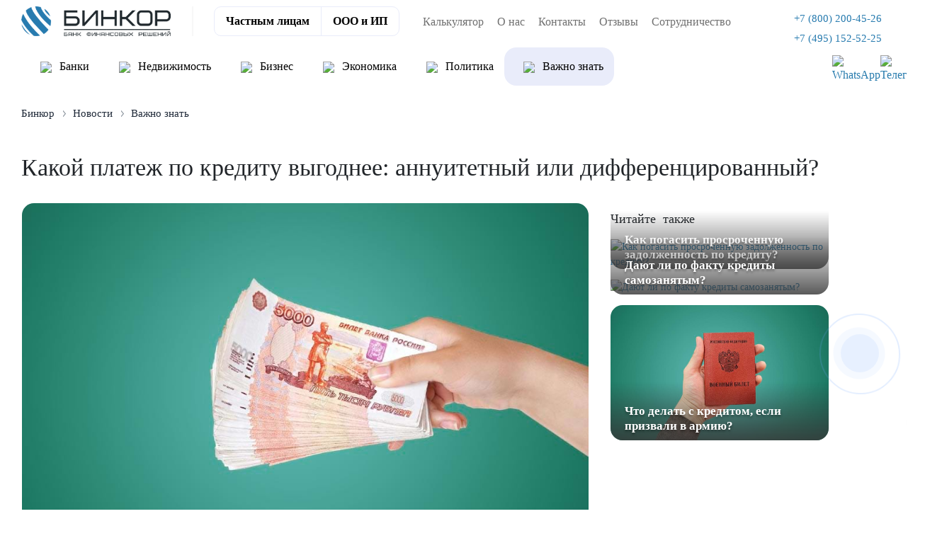

--- FILE ---
content_type: text/html; charset=UTF-8
request_url: https://binkor.ru/news/vazhno-znat/kakoy-platezh-po-kreditu-vygodnee-annuitetnyy-ili-differentsirovannyy/
body_size: 16185
content:
<!DOCTYPE html><html xmlns="http://www.w3.org/1999/xhtml" xml:lang="ru" lang="ru"><head> <title>Аннуитетный и дифференцированный платеж, — какой выбрать? — Бинкор</title> <meta http-equiv="Content-Type" content="text/html; charset=UTF-8" /><meta name="robots" content="index, follow" /><meta name="description" content="Что учитывать при выборе аннуитета и дифференцированного платежа при оформлении кредита? Подробнее узнайте из статьи на сайте Бинкор" /><script data-skip-moving="true">(function(w, d, n) {var cl = "bx-core";var ht = d.documentElement;var htc = ht ? ht.className : undefined;if (htc === undefined || htc.indexOf(cl) !== -1){return;}var ua = n.userAgent;if (/(iPad;)|(iPhone;)/i.test(ua)){cl += " bx-ios";}else if (/Windows/i.test(ua)){cl += ' bx-win';}else if (/Macintosh/i.test(ua)){cl += " bx-mac";}else if (/Linux/i.test(ua) && !/Android/i.test(ua)){cl += " bx-linux";}else if (/Android/i.test(ua)){cl += " bx-android";}cl += (/(ipad|iphone|android|mobile|touch)/i.test(ua) ? " bx-touch" : " bx-no-touch");cl += w.devicePixelRatio && w.devicePixelRatio >= 2? " bx-retina": " bx-no-retina";if (/AppleWebKit/.test(ua)){cl += " bx-chrome";}else if (/Opera/.test(ua)){cl += " bx-opera";}else if (/Firefox/.test(ua)){cl += " bx-firefox";}ht.className = htc ? htc + " " + cl : cl;})(window, document, navigator);</script><link href="/bitrix/cache/css/s1/main_2025/page_1346ff2e3dd991b1c7a90e65a0900319/page_1346ff2e3dd991b1c7a90e65a0900319_v1.css?1756124060964" type="text/css" rel="stylesheet" /><link href="/bitrix/cache/css/s1/main_2025/template_c01fb6d3b8c7f3e51bbcb747119e94c8/template_c01fb6d3b8c7f3e51bbcb747119e94c8_v1.css?1765267125531046" type="text/css" data-template-style="true" rel="stylesheet" /><meta name="viewport" content="width=device-width, minimum-scale=1.0, shrink-to-fit=no" /><meta http-equiv="X-UA-Compatible" content="IE=edge" /><link rel="icon" type="image/png" href="/local/templates/main_2025/images/favicon_v1.png"><meta name="msapplication-TileColor" content="#5bbad5"><meta name="msapplication-TileImage" content="/images/favicon/mstile-144x144.png"><meta name="theme-color" content="#ffffff"><meta name="format-detection" content="telephone=no"><meta name="format-detection" content="address=no"><link rel="amphtml" href="http://binkor.ru/news/amp/vazhno-znat/kakoy-platezh-po-kreditu-vygodnee-annuitetnyy-ili-differentsirovannyy/"><meta name="twitter:title" content="Аннуитетный и дифференцированный платеж, &mdash; какой выбрать? &mdash; Бинкор"/><meta name="twitter:description" content="Что учитывать при выборе аннуитета и дифференцированного платежа при оформлении креди..."/><meta name="twitter:image" content="https://binkor.ru/og-image/og-image-v2.jpg"/><meta name="twitter:card" content="summary"/><meta property="og:title" content="Аннуитетный и дифференцированный платеж, &mdash; какой выбрать? &mdash; Бинкор"/><meta property="og:description" content="Что учитывать при выборе аннуитета и дифференцированного платежа при оформлении креди..."/><meta property="og:url" content="https://binkor.ru/news/vazhno-znat/kakoy-platezh-po-kreditu-vygodnee-annuitetnyy-ili-differentsirovannyy/"/><meta property="og:type" content="website"/><meta property="og:site_name" content="Бинкор"/><meta property="og:image" content="https://binkor.ru/og-image/og-image-v2.jpg"/></head><body class=""> <div class="mob_abs text-center mob_block"><span class="b-header--menu"><span class="b-header--menu--line"></span></span></div><div class="mobile-bottom-stick-navigation"> <div class="inner-nav"> <div class="nav-stick" data-type="credits" data-url="/include/bottom-mobile-stick-menu/credits.php"> <span class="icon"><i class="fa fa-user-o" aria-hidden="true"></i></span> <span class="text">Физ. лицам</span> </div> <div class="nav-stick" data-type="business" data-url="/include/bottom-mobile-stick-menu/business.php"> <span class="icon"><i class="fa fa-handshake-o" aria-hidden="true"></i></span> <span class="text">ООО и ИП</span> </div> <div class="nav-stick" data-type="reviews" data-url="/include/bottom-mobile-stick-menu/reviews.php"> <span class="icon"><i class="fa fa-comments-o" aria-hidden="true"></i></span> <span class="text">Отзывы</span> </div> <div class="nav-stick" data-type="contacts" data-url="/include/bottom-mobile-stick-menu/contacts.php"> <span class="icon"><i class="fa fa-map-o" aria-hidden="true"></i></span> <span class="text">Контакты</span> </div> </div> <div class="content-wrapper"> <div class="shadow-back"></div> <div class="content credits"> <span class="close-stick">×</span> <span class="h4">Кредиты физ. лицам</span> <div class="content-stick-wrapper"></div> </div> <div class="content business"> <span class="close-stick">×</span> <span class="h4">Кредиты для бизнеса</span> <div class="content-stick-wrapper"></div> </div> <div class="content reviews"> <span class="close-stick">×</span> <span class="h4">Отзывы клиентов</span> <p>Клиенты, посетившие наш офис, заполняют небольшую анкету о нашей работе:</p> <div class="content-stick-wrapper"></div> </div> <div class="content contacts"> <span class="close-stick">×</span> <div class="stick-contacts-wrapper"> <b>Адрес</b> <br> Москва, Климентовский переулок, д. 2. <br><a href="https://yandex.ru/maps/-/CHGXJ4mz" target="_blank" rel="nofollow">Построить маршрут</a> <br> <br> <b>Связаться с нами</b> <div class="content-stick-wrapper"></div> </div> </div> </div></div><div class="top-block activ_on"> <div class="top_level1"> <div class="container-fluid_content py-2"> <div class="col-12"> <div class="lg_block"> <div class="row"> <div class="log"> <a href="/" class="lg" data-toggle="tooltip" data-placement="top"> <img class="bl" src="/images/logo10.png" alt="Большой логотип компании, синий" title="Компания"> </a> </div> <div class="navigan text-right ml-auto block_tel"> <a href="tel:78002004526" data-toggle="tooltip" data-placement="top" title="Позвонить на горячую линию компании"><img class="header-phone-icon" src="/local/templates/main_2023/images/redesign_2023/phone.svg" role="presentation"><span class="nav-item">+7 (800) 200-45-26</span></a> <a class="city-phone" href="tel:74951525225" data-toggle="tooltip" data-placement="top" title="Позвонить на горячую линию компании"><img class="header-phone-icon" src="/local/templates/main_2023/images/redesign_2023/phone.svg" role="presentation"><span class="nav-item">+7 (495) 152-52-25</span></a> <div class="messendgers"> <a target="_blank" href="https://api.whatsapp.com/send/?phone=79255863916"><img src="/local/templates/main_2025/images/redesign_2025/header/whatsapp.svg" alt="WhatsApp"></a> <a target="_blank" href="https://t.me/binkorr"><img src="/local/templates/main_2025/images/redesign_2025/header/tg.svg" alt="Телеграм"></a> </div> </div> <div class="col-6 col-sm-6 btn-head-get-credit"><span data-fancybox="" class="application-form" data-src="#send_application_city">Получить кредит</span></div> </div> </div> </div> </div> </div> </div><div class="menu-all-top-block-wrapper"> <div class="container-fluid_content active top-menu-wrapper menu-type-other-pages"> <div class="mobile-head-menu-block"> <a href="/" class="logo"> <img class="bl" src="/images/log10.png" alt="Логотип компании"> </a> <div class="tel_mob_open"> <a href="tel:78002004526" data-toggle="tooltip" data-placement="top" title="" data-original-title="Позвонить на горячую линию компании"> <span class="nav-item"> +7 (800) 200-45-26 </span> </a> </div> <span class="b-menu--close"></span> </div> <div class="top-menu-main-switcher not-selected"> <ul> <li data-type="products" class="nav-item"><a href="/" class="nav-link">Частным лицам</a></li> <li data-type="business" class="nav-item"><a href="/business/" class="nav-link">ООО и ИП</a></li> </ul> </div> <div id="horizontal-multilevel-menu" class="navigan text-center ml-auto product-rds"> <div class="form-menu-wrapper"> <div class="form-menu-inner"> <b>Нет времени ждать, а деньги нужны сейчас?</b> <p> Оставьте заявку и наш менеджер сразу перезвонит Вам </p> <a data-fancybox="" data-src="#send_application_city" href="#get-consultation" class="btn-blue-new application-form">Оставить заявку</a> </div> </div> <ul> <li data-menu_inner=0 class="parent"> <a href="/product/kredit-nalichnymi-po-dvum-dokumentam/" data-toggle="tooltip" data-placement="top"><img class="menu-img" src="/upload/uf/ba6/16zx79lbiwl73kwlb9rw4995sgbl8plq.svg" role="presentation">Быстрый кредит</a> <div class="block_inner_menu" data-menu="0"> <div class="multi-inner-menu-wrapper"> <div class="multi-inner-menu"> <ul class="ul_inner"> <li ><a href=/product/kredit-nalichnymi-po-dvum-dokumentam/avtokredit-na-noviy-avtomobil/ data-toggle="tooltip" data-placement="top" class="">На автомобиль</a></li> <li ><a href=/product/kredit-nalichnymi-po-dvum-dokumentam/kreditniy-broker/ data-toggle="tooltip" data-placement="top" class="">Кредитный брокер</a></li> <li ><a href=/product/kredit-nalichnymi-po-dvum-dokumentam/kredit-bez-podtverzhdeniya-dokhoda/ data-toggle="tooltip" data-placement="top" class="">Без подтверждения дохода</a></li> <li ><a href=/product/kredit-nalichnymi-po-dvum-dokumentam/kredit-na-remont-kvartiry-i-doma/ data-toggle="tooltip" data-placement="top" class="">Ремонт</a></li> <li ><a href=/product/kredit-nalichnymi-po-dvum-dokumentam/kredit-ot-chastnogo-investora/ data-toggle="tooltip" data-placement="top" class="">От инвестора</a></li> <li ><a href=/product/kredit-nalichnymi-po-dvum-dokumentam/kredit-bez-spravok-i-poruchiteley/ data-toggle="tooltip" data-placement="top" class="">Без справок и поручителей</a></li> <li ><a href=/product/kredit-nalichnymi-po-dvum-dokumentam/tselevoy-kredit-na-stroitelstvo-i-zhilje/ data-toggle="tooltip" data-placement="top" class="">Строительство</a></li> <li ><a href=/product/kredit-nalichnymi-po-dvum-dokumentam/kredit-onlajn-bez-otkaza/ data-toggle="tooltip" data-placement="top" class="">Без отказа</a></li> <li ><a href=/product/kredit-nalichnymi-po-dvum-dokumentam/distancionniy-kredit/ data-toggle="tooltip" data-placement="top" class="">Кредит на карту</a></li> <li ><a href=/product/kredit-nalichnymi-po-dvum-dokumentam/kredit-na-lechenie/ data-toggle="tooltip" data-placement="top" class="">На лечение</a></li> <li ><a href=/product/kredit-nalichnymi-po-dvum-dokumentam/potrebiletskij-kredit-s-nizkoy-stavkoy/ data-toggle="tooltip" data-placement="top" class="">Под низкий процент</a></li> <li ><a href=/product/kredit-nalichnymi-po-dvum-dokumentam/kredit-na-otpusk/ data-toggle="tooltip" data-placement="top" class="">Кредит на отпуск</a></li> <li ><a href=/product/kredit-nalichnymi-po-dvum-dokumentam/kredit-na-obrazovanie/ data-toggle="tooltip" data-placement="top" class="">Образование</a></li> <li ><a href=/product/kredit-nalichnymi-po-dvum-dokumentam/kredit-budzhetnikam-i-gossluzhaschim/ data-toggle="tooltip" data-placement="top" class="">Для госслужащих</a></li> <li ><a href=/product/kredit-nalichnymi-po-dvum-dokumentam/kredit-dlya-pensionerov-s-nizkoy-protsentnoy-stavkoy/ data-toggle="tooltip" data-placement="top" class="">Кредит пенсионерам</a></li> <li ><a href=/product/kredit-nalichnymi-po-dvum-dokumentam/kredit-na-svadbu/ data-toggle="tooltip" data-placement="top" class="">На свадьбу</a></li> <li ><a href=/product/kredit-nalichnymi-po-dvum-dokumentam/pomosh-v-poluchenii-kredita/ data-toggle="tooltip" data-placement="top" class="">Помощь в получении</a></li> </ul> </div> </div> </div> </li> <li data-menu_inner=1 class="parent"> <a href="/product/ipoteka-po-dvum-dokumentam-bez-podtverzhdeniya-dohoda/" data-toggle="tooltip" data-placement="top"><img class="menu-img" src="/upload/uf/f40/4n00tdfo9l0hqufomr1kjml81x11ytjf.svg" role="presentation">Ипотека</a> <div class="block_inner_menu" data-menu="1"> <div class="multi-inner-menu-wrapper"> <div class="multi-inner-menu"> <ul class="ul_inner"> <li ><a href=/product/ipoteka-po-dvum-dokumentam-bez-podtverzhdeniya-dohoda/kupit-kvartiru-v-ipoteku-v-novostrojke/ data-toggle="tooltip" data-placement="top" class="">Новостройка</a></li> <li ><a href=/product/ipoteka-po-dvum-dokumentam-bez-podtverzhdeniya-dohoda/semeynaya-ipoteka/ data-toggle="tooltip" data-placement="top" class="">Семейная</a></li> <li ><a href=/product/ipoteka-po-dvum-dokumentam-bez-podtverzhdeniya-dohoda/ipoteka-bez-pervonachalnogo-vznosa/ data-toggle="tooltip" data-placement="top" class="">Без взноса</a></li> <li ><a href=/product/ipoteka-po-dvum-dokumentam-bez-podtverzhdeniya-dohoda/vzyat-ipoteku-na-vtorichnoe-zhile/ data-toggle="tooltip" data-placement="top" class="is_ex">Вторичное жилье&nbsp;&nbsp;☆</a></li> <li ><a href=/product/ipoteka-po-dvum-dokumentam-bez-podtverzhdeniya-dohoda/vzyat-ipoteku-na-kommercheskuyu-nedvizhimost/ data-toggle="tooltip" data-placement="top" class="">На коммерческую недвижимость</a></li> <li ><a href=/product/ipoteka-po-dvum-dokumentam-bez-podtverzhdeniya-dohoda/ipoteka-dlya-it-spet%D1%81ialistov/ data-toggle="tooltip" data-placement="top" class="">Для IT специалистов</a></li> <li ><a href=/product/ipoteka-po-dvum-dokumentam-bez-podtverzhdeniya-dohoda/vzyat-ipoteku-na-dom/ data-toggle="tooltip" data-placement="top" class="">На дом</a></li> <li ><a href=/product/ipoteka-po-dvum-dokumentam-bez-podtverzhdeniya-dohoda/ipoteka-na-stroitelstvo-doma/ data-toggle="tooltip" data-placement="top" class="">На строительство</a></li> <li ><a href=/product/ipoteka-po-dvum-dokumentam-bez-podtverzhdeniya-dohoda/ipoteka-na-dolyu/ data-toggle="tooltip" data-placement="top" class="">На долю в квартире</a></li> <li ><a href=/product/ipoteka-po-dvum-dokumentam-bez-podtverzhdeniya-dohoda/ipoteka-na-zemelnyy-uchastok/ data-toggle="tooltip" data-placement="top" class="">Земельный участок</a></li> <li ><a href=/product/ipoteka-po-dvum-dokumentam-bez-podtverzhdeniya-dohoda/ipoteka-na-apartamenty/ data-toggle="tooltip" data-placement="top" class="">На апартаменты</a></li> <li ><a href=/product/ipoteka-po-dvum-dokumentam-bez-podtverzhdeniya-dohoda/ipoteka-s-gospodderzhkoy/ data-toggle="tooltip" data-placement="top" class="">С господдержкой</a></li> <li ><a href=/product/ipoteka-po-dvum-dokumentam-bez-podtverzhdeniya-dohoda/voennaya-ipoteka/ data-toggle="tooltip" data-placement="top" class="">Военная</a></li> <li ><a href=/product/ipoteka-po-dvum-dokumentam-bez-podtverzhdeniya-dohoda/ipoteka-na-suprugov/ data-toggle="tooltip" data-placement="top" class="">Супругам</a></li> <li ><a href=/product/ipoteka-po-dvum-dokumentam-bez-podtverzhdeniya-dohoda/ipoteka-s-materinskim-kapitalom/ data-toggle="tooltip" data-placement="top" class="">С маткапиталом</a></li> <li ><a href=/product/ipoteka-po-dvum-dokumentam-bez-podtverzhdeniya-dohoda/selskaya-ipoteka/ data-toggle="tooltip" data-placement="top" class="">Сельская</a></li> <li ><a href=/product/ipoteka-po-dvum-dokumentam-bez-podtverzhdeniya-dohoda/dalnevostochnaya-ipoteka/ data-toggle="tooltip" data-placement="top" class="">Дальневосточная</a></li> <li ><a href=/product/ipoteka-po-dvum-dokumentam-bez-podtverzhdeniya-dohoda/ipoteka-dlya-samozanyatykh/ data-toggle="tooltip" data-placement="top" class="">Для самозанятых</a></li> <li ><a href=/product/ipoteka-po-dvum-dokumentam-bez-podtverzhdeniya-dohoda/lgotnaya-semeynaya-ipoteka-na-vtorichnoe-zhile/ data-toggle="tooltip" data-placement="top" class="">Льготная семейная</a></li> <li ><a href=/product/ipoteka-po-dvum-dokumentam-bez-podtverzhdeniya-dohoda/semeynaya-ipoteka-na-dom-bez-pervonachalnogo-vznosa/ data-toggle="tooltip" data-placement="top" class="">Семейная без первоначального взноса</a></li> <li ><a href=/product/ipoteka-po-dvum-dokumentam-bez-podtverzhdeniya-dohoda/semeynaya-ipoteka-na-stroitelstvo-chastnogo-doma/ data-toggle="tooltip" data-placement="top" class="">Семейная на строительство дома</a></li> <li ><a href=/product/ipoteka-po-dvum-dokumentam-bez-podtverzhdeniya-dohoda/semeynaya-ipoteka-na-priobretenie-zemelnogo-uchastka/ data-toggle="tooltip" data-placement="top" class="">Семейная на земельный участок</a></li> <li ><a href=/product/ipoteka-po-dvum-dokumentam-bez-podtverzhdeniya-dohoda/ipoteka-posle-bankrotstva-fizicheskogo-litsa/ data-toggle="tooltip" data-placement="top" class="">После банкротства физического лица</a></li> </ul> </div> </div> </div> </li> <li data-menu_inner=2 class="parent"> <a href="/product/refinansirovanie-kreditov/" data-toggle="tooltip" data-placement="top"><img class="menu-img" src="/upload/uf/5c8/9583hfu1vi0c2u9xql5jmkyvvoczrfdd.svg" role="presentation">Рефинансирование</a> <div class="block_inner_menu" data-menu="2"> <div class="multi-inner-menu-wrapper"> <div class="multi-inner-menu"> <ul class="ul_inner"> <li ><a href=/product/refinansirovanie-kreditov/srochnoe-refinansirovanie-kreditov/ data-toggle="tooltip" data-placement="top" class="is_ex">Кредита&nbsp;&nbsp;☆</a></li> <li ><a href=/product/refinansirovanie-kreditov/refinansirovanie-ipoteki-s-plokhoy-kreditnoy-istoriey/ data-toggle="tooltip" data-placement="top" class="">С плохой КИ</a></li> <li ><a href=/product/refinansirovanie-kreditov/refinansirovanie-dlya-it/ data-toggle="tooltip" data-placement="top" class="">Для IT сотрудников</a></li> <li ><a href=/product/refinansirovanie-kreditov/refinansirovanie-zalogovogo-kredita/ data-toggle="tooltip" data-placement="top" class="">Залога</a></li> <li ><a href=/product/refinansirovanie-kreditov/refinansirovanie-potrebitelskogo-kredita/ data-toggle="tooltip" data-placement="top" class="">Потребительского кредита</a></li> <li ><a href=/product/refinansirovanie-kreditov/refinansirovanie-kreditov-po-dvum-dokumentam/ data-toggle="tooltip" data-placement="top" class="">По двум документам</a></li> <li ><a href=/product/refinansirovanie-kreditov/refinansirovanie-ipoteki/ data-toggle="tooltip" data-placement="top" class="">Ипотеки</a></li> <li ><a href=/product/refinansirovanie-kreditov/vygodnoe-refinansirovanie-kreditov/ data-toggle="tooltip" data-placement="top" class="">Без отказа</a></li> <li ><a href=/product/refinansirovanie-kreditov/refinansirovanie-kreditov-po-pasportu/ data-toggle="tooltip" data-placement="top" class="">Для ООО</a></li> <li ><a href=/product/refinansirovanie-kreditov/refinansirovanie-mikrozaimov/ data-toggle="tooltip" data-placement="top" class="">Микрозаймов</a></li> <li ><a href=/product/refinansirovanie-kreditov/refinansirovanie-bez-problem/ data-toggle="tooltip" data-placement="top" class="">Онлайн</a></li> <li ><a href=/product/refinansirovanie-kreditov/refinansirovanie-samozanyatym/ data-toggle="tooltip" data-placement="top" class="">Самозанятым</a></li> <li ><a href=/product/refinansirovanie-kreditov/refinansirovanie-kreditnyh-kart/ data-toggle="tooltip" data-placement="top" class="">Кредитных карт</a></li> <li ><a href=/product/refinansirovanie-kreditov/refinansirovanie-kreditov-bez-spravok-o-dohodah/ data-toggle="tooltip" data-placement="top" class="">Без дохода</a></li> <li ><a href=/product/refinansirovanie-kreditov/pomoshch-v-refinansirovanii-kreditov/ data-toggle="tooltip" data-placement="top" class="">Помощь в рефинансировании</a></li> <li ><a href=/product/refinansirovanie-kreditov/refinansirovanie-avtokredita/ data-toggle="tooltip" data-placement="top" class="">Автокредита</a></li> <li ><a href=/product/refinansirovanie-kreditov/refinansirovanie-dlya-pensionerov/ data-toggle="tooltip" data-placement="top" class="">Пенсионерам</a></li> <li ><a href=/product/refinansirovanie-kreditov/obedinit-kredity-v-odin/ data-toggle="tooltip" data-placement="top" class="">Объединить кредиты в один</a></li> </ul> </div> </div> </div> </li> <li data-menu_inner=3 class="parent"> <a href="/product/kredit-pod-zalog-nedvizhimosti/" data-toggle="tooltip" data-placement="top"><img class="menu-img" src="/upload/uf/388/43r8etcig650hpn9bg9gj0z344cwrw6l.svg" role="presentation">Под залог</a> <div class="block_inner_menu" data-menu="3"> <div class="multi-inner-menu-wrapper"> <div class="multi-inner-menu"> <ul class="ul_inner"> <li ><a href=/product/kredit-pod-zalog-nedvizhimosti/srochniy-kredit-pod-zalog-nedvijimosti/ data-toggle="tooltip" data-placement="top" class="is_ex">Кредит под залог недвижимости&nbsp;&nbsp;☆</a></li> <li ><a href=/product/kredit-pod-zalog-nedvizhimosti/kredit-pod-zalog-komnaty/ data-toggle="tooltip" data-placement="top" class="">Комнаты</a></li> <li ><a href=/product/kredit-pod-zalog-nedvizhimosti/kredit-pod-zalog-spetstekhniki/ data-toggle="tooltip" data-placement="top" class="">Спецтехники</a></li> <li ><a href=/product/kredit-pod-zalog-nedvizhimosti/kredit-pod-zalog-kommercheskoj-nedvizhimosti/ data-toggle="tooltip" data-placement="top" class="">Коммерческой недвижимости</a></li> <li ><a href=/product/kredit-pod-zalog-nedvizhimosti/kredit-pod-zalog-doli/ data-toggle="tooltip" data-placement="top" class="">Доли</a></li> <li ><a href=/product/kredit-pod-zalog-nedvizhimosti/kredit-pod-zalog-poruchitelya/ data-toggle="tooltip" data-placement="top" class="">Залог поручителя</a></li> <li ><a href=/product/kredit-pod-zalog-nedvizhimosti/kredit-pod-zalog-zemelnogo-uchastka/ data-toggle="tooltip" data-placement="top" class="">Участка</a></li> <li ><a href=/product/kredit-pod-zalog-nedvizhimosti/kredit-pod-zalog-stroitelstva/ data-toggle="tooltip" data-placement="top" class="">Строительства</a></li> <li ><a href=/product/kredit-pod-zalog-nedvizhimosti/kredit-pod-zalog-dlya-samozanyatykh/ data-toggle="tooltip" data-placement="top" class="">Самозанятым</a></li> <li ><a href=/product/kredit-pod-zalog-nedvizhimosti/kredit-pod-zalog-taunhausa/ data-toggle="tooltip" data-placement="top" class="">Таунхауса</a></li> <li ><a href=/product/kredit-pod-zalog-nedvizhimosti/kredit-pod-zalog-avtomobilya/ data-toggle="tooltip" data-placement="top" class="">Автомобиля</a></li> <li ><a href=/product/kredit-pod-zalog-nedvizhimosti/kredit-pensioneram-pod-zalog/ data-toggle="tooltip" data-placement="top" class="">Пенсионерам</a></li> <li ><a href=/product/kredit-pod-zalog-nedvizhimosti/kredit-pod-zalog-doma/ data-toggle="tooltip" data-placement="top" class="">Дома</a></li> <li ><a href=/product/kredit-pod-zalog-nedvizhimosti/kredit-pod-zalog-gruzovika/ data-toggle="tooltip" data-placement="top" class="">Грузовика</a></li> <li ><a href=/product/kredit-pod-zalog-nedvizhimosti/kredit-pod-zalog-dlya-razvitiya-biznesa/ data-toggle="tooltip" data-placement="top" class="">Бизнеса</a></li> <li ><a href=/product/kredit-pod-zalog-nedvizhimosti/kredit-pod-zalog-kvartiry/ data-toggle="tooltip" data-placement="top" class="">Квартиры</a></li> <li ><a href=/product/kredit-pod-zalog-nedvizhimosti/kredit-pod-zalog-obespecheniya/ data-toggle="tooltip" data-placement="top" class="">Обеспечения</a></li> <li ><a href=/product/kredit-pod-zalog-nedvizhimosti/zajm-pod-zalog-pts/ data-toggle="tooltip" data-placement="top" class="">Под ПТС</a></li> </ul> </div> </div> </div> </li> <li data-menu_inner=4 class="parent"> <a href="/product/vzyat-kredit-nalichnymi-s-plohoj-kreditnoj-istoriej/" data-toggle="tooltip" data-placement="top"><img class="menu-img" src="/upload/uf/dea/zyvq89uchi0dar6fr00jxy34pe6tvvo3.svg" role="presentation">Плохая КИ</a> <div class="block_inner_menu" data-menu="4"> <div class="multi-inner-menu-wrapper"> <div class="multi-inner-menu"> <ul class="ul_inner"> <li ><a href=/product/vzyat-kredit-nalichnymi-s-plohoj-kreditnoj-istoriej/srochno-kredit-s-plokhoy-istoriey/ data-toggle="tooltip" data-placement="top" class="is_ex">Кредит с плохой историей&nbsp;&nbsp;☆</a></li> <li ><a href=/product/vzyat-kredit-nalichnymi-s-plohoj-kreditnoj-istoriej/kredit-s-prosrochkami/ data-toggle="tooltip" data-placement="top" class="">Кредит с просрочками</a></li> <li ><a href=/product/vzyat-kredit-nalichnymi-s-plohoj-kreditnoj-istoriej/kredit-pod-zalog-s-plokhoy-istoriey/ data-toggle="tooltip" data-placement="top" class="">Кредит под залог с плохой историей</a></li> <li ><a href=/product/vzyat-kredit-nalichnymi-s-plohoj-kreditnoj-istoriej/ipoteka-s-plokhoy-kreditnoy-istoriey/ data-toggle="tooltip" data-placement="top" class="">Ипотека с плохой КИ</a></li> <li ><a href=/product/vzyat-kredit-nalichnymi-s-plohoj-kreditnoj-istoriej/srochniy-zaim-s-prosrochkami/ data-toggle="tooltip" data-placement="top" class="">Срочный займ с просрочками</a></li> <li ><a href=/product/vzyat-kredit-nalichnymi-s-plohoj-kreditnoj-istoriej/kredit-s-vysokoy-kreditnoy-nagruzkoy/ data-toggle="tooltip" data-placement="top" class="">Кредит с высокой кредитной нагрузкой</a></li> </ul> </div> </div> </div> </li> <li class=""> <a href="/product/srochniy-vykup/" data-toggle="tooltip" data-placement="top"><img class="menu-img" src="/upload/uf/811/qw2dr0c0uoezfoadx0yv0rtmw9ctkyv3.svg" role="presentation">Выкуп недвижимости</a> </li> </ul></div> <div id="horizontal-multilevel-menu" class="navigan text-center ml-auto business"> <div class="form-menu-wrapper"> <div class="form-menu-inner"> <b>Нет времени ждать, а деньги нужны сейчас?</b> <p> Оставьте заявку и наш менеджер сразу перезвонит Вам </p> <a data-fancybox="" data-src="#send_application_city" href="#get-consultation" class="btn-blue-new application-form">Оставить заявку</a> </div> </div> <ul> <li class=""> <a href="/business/kredit-na-popolnenie-oborotnyh-sredstv/" data-toggle="tooltip" data-placement="top"><img class="menu-img" src="" role="presentation"><img src="/local/templates/main_2025/images/redesign_2023/business/oborot.svg" role="presentation"> Оборотный</a> </li> <li class=""> <a href="/business/ipoteka-na-kommercheskuyu-nedvizhimost/" data-toggle="tooltip" data-placement="top"><img class="menu-img" src="" role="presentation"><img src="/local/templates/main_2025/images/redesign_2023/business/ipoteka.svg" role="presentation"> Коммерческая ипотека</a> </li> <li class=""> <a href="/business/bankovskaya-garantiya/" data-toggle="tooltip" data-placement="top"><img class="menu-img" src="" role="presentation"><img src="/local/templates/main_2025/images/redesign_2023/business/overdraft.svg" role="presentation"> Банковская гарантия</a> </li> <li class=""> <a href="/business/proektnoe-finansirovanie/" data-toggle="tooltip" data-placement="top"><img class="menu-img" src="" role="presentation"><img src="/local/templates/main_2025/images/redesign_2023/business/ref.svg" role="presentation"> Проектное финансирование</a> </li> <li class=""> <a href="/business/oformit-kredit-overdraft-dlya-yuridicheskih-lic/" data-toggle="tooltip" data-placement="top"><img class="menu-img" src="" role="presentation"><img src="/local/templates/main_2025/images/redesign_2023/business/overdraft.svg" role="presentation"> Овердрафт</a> </li> <li class=""> <a href="/business/ekspress-kredit/" data-toggle="tooltip" data-placement="top"><img class="menu-img" src="" role="presentation"><img src="/local/templates/main_2025/images/redesign_2023/business/express.svg" role="presentation"> Экспресс</a> </li> </ul></div> <div id="horizontal-multilevel-menu" class="navigan text-center ml-auto news-menu second-menu-clients"> <div class="form-menu-wrapper"> <div class="form-menu-inner"> <b>Нет времени ждать, а деньги нужны сейчас?</b> <p> Оставьте заявку и наш менеджер сразу перезвонит Вам </p> <a data-fancybox="" data-src="#send_application_city" href="#get-consultation" class="btn-blue-new application-form">Оставить заявку</a> </div> </div> <ul> <li class=""> <a href="/news/banks/" data-toggle="tooltip" data-placement="top"><img class="menu-img" src="" role="presentation"><img src="/local/templates/main_2025/images/redesign_2023/news/bank.svg" role="presentation"> Банки</a> </li> <li class=""> <a href="/news/realty/" data-toggle="tooltip" data-placement="top"><img class="menu-img" src="" role="presentation"><img src="/local/templates/main_2025/images/redesign_2023/news/realty.svg" role="presentation"> Недвижимость</a> </li> <li class=""> <a href="/news/business/" data-toggle="tooltip" data-placement="top"><img class="menu-img" src="" role="presentation"><img src="/local/templates/main_2025/images/redesign_2023/news/business.svg" role="presentation"> Бизнес</a> </li> <li class=""> <a href="/news/economics/" data-toggle="tooltip" data-placement="top"><img class="menu-img" src="" role="presentation"><img src="/local/templates/main_2025/images/redesign_2023/news/economic.svg" role="presentation"> Экономика</a> </li> <li class=""> <a href="/news/politics/" data-toggle="tooltip" data-placement="top"><img class="menu-img" src="" role="presentation"><img src="/local/templates/main_2025/images/redesign_2023/news/politic.svg" role="presentation"> Политика</a> </li> <li class=" item-selected""> <a href="/news/vazhno-znat/" data-toggle="tooltip" data-placement="top"><img class="menu-img" src="" role="presentation"><img src="/local/templates/main_2025/images/redesign_2023/news/importantknow.svg" role="presentation"> Важно знать</a> </li> </ul></div> <div class="spacer"><!-- --></div> <div class="navigan desktop-menu-top text-center mr-auto"> <ul class="m-auto"> <li class="nav-item"><a href="/calculator/" class="nav-link">Калькулятор</a></li> <li class="adaptive-hidden nav-item selected"><a href="/news/" class="nav-link">Новости</a></li> <li class="nav-item"><a href="/about_us/" class="nav-link">О нас</a></li> <li class="nav-item"><a href="/contacts/" class="nav-link">Контакты</a></li> <li class="adaptive-hidden nav-item"><a href="/vacancy/" class="nav-link">Вакансии</a></li> <li class="nav-item"><a href="/reviews/" class="nav-link">Отзывы</a></li> <li class="adaptive-hidden nav-item"><a href="/vopros-otvet/" class="nav-link">Вопрос-ответ</a></li> <li class="adaptive-hidden nav-item"><a href="/partners/" class="nav-link">Партнеры</a></li> <li class="nav-item"><a href="/sotrudnichestvo/" class="nav-link">Сотрудничество</a></li> <li class="adaptive-hidden nav-item"><a href="/poisk-po-sajtu/" class="nav-link">Поиск</a></li> </ul> </div> <div class="spacer"><!-- --></div> </div></div><div class="nz d-lg-block"> <div class="circlephone" style="transform-origin: center;"> </div> <div class="circle-fill" style="transform-origin: center;"> </div> <a aria-label="кнопка для вызова формы - перезвоните мне" data-fancybox href="#get-call" class="nz-circle application-form" style="transform-origin: center;" data-src="#send_application_city"> <div class="nz-img" style="transform-origin: center;"> </div> </a></div><div class="breadcrumb-block"> <div class="container-fluid_content"> <link href="/bitrix/css/main/font-awesome.css?158029520728777" type="text/css" rel="stylesheet" /><div class="bx-breadcrumb my-3" itemscope itemtype="https://schema.org/BreadcrumbList"><div class="bx-breadcrumb-item" id="bx_breadcrumb_0" itemprop="itemListElement" itemscope itemtype="https://schema.org/ListItem"><a href="/" data-toggle="tooltip" data-placement="top" title="Бинкор" itemprop="item"><span itemprop="name">Бинкор</span><meta itemprop="position" content="0" /></a></div><div class="bx-breadcrumb-item" id="bx_breadcrumb_1" itemprop="itemListElement" itemscope itemtype="https://schema.org/ListItem"><a href="/news/" data-toggle="tooltip" data-placement="top" title="Новости" itemprop="item"><svg class="separator" viewBox="1.6 0 3.4 8.3" xmlns="http://www.w3.org/2000/svg" height="11" width="5"><path d="M1.048 1.399v8.299l3.402-4.15-3.402-4.15z" fill-rule="nonzero" fill="none" stroke-opacity=".502"></path></svg><span itemprop="name">Новости</span><meta itemprop="position" content="1" /></a></div><div class="bx-breadcrumb-item" id="bx_breadcrumb_2" itemprop="itemListElement" itemscope itemtype="https://schema.org/ListItem"><a href="/news/vazhno-znat/" data-toggle="tooltip" data-placement="top" title="Важно знать" itemprop="item"><svg class="separator" viewBox="1.6 0 3.4 8.3" xmlns="http://www.w3.org/2000/svg" height="11" width="5"><path d="M1.048 1.399v8.299l3.402-4.15-3.402-4.15z" fill-rule="nonzero" fill="none" stroke-opacity=".502"></path></svg><span itemprop="name">Важно знать</span><meta itemprop="position" content="2" /></a></div><div style="clear:both"></div></div> </div></div><div class="bg-news"> <div class="container-fluid_content"> <div class="news-detail like-articles"><h1>Какой платеж по кредиту выгоднее: аннуитетный или дифференцированный?</h1><div class="description"> <img class="detail_picture b-lazy" border="0" src="/upload/iblock/bf7/a668ge1x8jb6eybhpzhj0n0mba6w2g5a.jpg" data-src="/upload/iblock/bf7/a668ge1x8jb6eybhpzhj0n0mba6w2g5a.jpg" width="100%" height="" alt="Какой платеж по кредиту выгоднее: аннуитетный или дифференцированный?" title="Какой платеж по кредиту выгоднее: аннуитетный или дифференцированный?" /> <span class="news-date-time">26.12.2023</span> <a class="add-comments" href="#tocomments"><i class="fa fa-comments-o" aria-hidden="true"></i> <span class="top-count-comments-news">0</span> Комментарии</a> <span class="whatch-count"><i class="fa fa-eye" aria-hidden="true"></i> 2930</span> <div class="spacer"><!-- --></div> <br> <div class="like-article-wrapper"> <div class="author-article"> <img src="/upload/iblock/2c0/pvai8zxnsx200kj2raep04t6g8huykar.jpg"> <div class="text-author-wrapper"> <span class="name">Ольга Мельникова</span><br> <span class="job">Эксперт по потребительскому кредитованию</span> </div> </div> <p> Когда мы берем кредит, нам приходится выбирать схему погашения долга. Существует два основных вида платежей по кредиту — аннуитетная схема и дифференцированная. У каждой из них свои преимущества и недостатки, поэтому схемы оплаты подходят для разных ситуаций. Подробнее разберем особенности аннуитетного способа и дифференцированного, расскажем, что выгоднее и в каких случаях.</p><h2>Что такое аннуитетный платеж по займу?</h2><p> Схема предполагает выплату займа, когда ежемесячные платежи остаются постоянными на весь срок выплаты. Для многих заемщиков, у которых есть постоянный и стабильный доход — это может быть самым удобным вариантом. Основные преимущества аннуитетной схемы заключаются в сокращении риска невозврата долга и возможности частично досрочного погашения, что приводит к уменьшению размера платежа. Стабильный взнос по займу также способствуют планированию бюджета, что может быть особенно важно для тех, кто стремится к финансовой стабильности.</p><h2>Что такое дифференцированный платеж по займу?</h2><p> Это схема, при которой сокращается каждая последующая выплата. Такой вариант подойдет тем, у кого доход непостоянный и может варьироваться от месяца к месяцу. В начале срока кредитования размер платежа будет достаточно большим, поэтому финансовая нагрузка на заемщика, заметно возрастает. Но по мере выплат снижаются и платежи. Одно из ключевых преимуществ дифференцированной схемы в том, что общая сумма переплат по процентам будет меньше, чем при аннуитетном способе оплаты. Это будет особенно выгодным вариантом для заемщиков, которые стремятся сократить общую переплату по кредиту.</p><h2>Плюсы и минусы аннуитетного платежа</h2><p> При выборе схемы погашения кредита, выгоднее будет та, которая наиболее соответствует вашим финансовым возможностям. Оба варианта имеют свои преимущества, но также некоторые недостатки. Для начала выделим плюсы и минусы аннуитетного способа.</p><p></p><p> Преимущества</p><ul><li><p> Аннуитетная схема погашения предлагает фиксированные ежемесячные платежи в течение всего срока кредитования.</p> </li><li><p> Такой вариант оптимально подходит для заемщиков с регулярным фиксированным доходом, так как платежи предсказуемы и помогают планировать бюджет.</p> </li><li><p> При аннуитете досрочное погашение долга приведет к уменьшению размера последующих платежей.</p> </li></ul><p> Но у такой схемы есть и недостатки</p><ul><li><p> Сумма переплаты по процентам будет больше, чем при дифференцированной схеме.</p> </li><li><p> Первые месяцы заемщик платит проценты, а под конец срока выплачивает основной долг.</p> </li></ul><h2>Плюсы и минусы дифференцированного платежа</h2><p> Такой вариант предлагает ежемесячные выплаты, которые ежемесячно сокращаются.</p><p> Преимущества</p><ul><li><p> Эта схема может быть удобна для клиентов банка с непостоянным доходом, так как размер платежей уменьшается к концу срока кредитования.</p> </li><li><p> Сумма переплаты будет меньше, чем в случае с аннуитетной схемой.</p> </li><li><p> С каждым месяцем начисляется все меньше процентов.</p> </li></ul><p> Недостатки</p><ul><li><p> Первые месяцы приходится отдавать значительную часть долга.</p> </li><li><p> Серьезная нагрузка на финансовый бюджет.</p> </li><li><p> Сложнее планировать, какую сумму нужно внести в следующем месяце.</p> </li></ul><h2>Какой способ платежа выбрать?</h2><p> При выборе платежей — аннуитет или дифференцированный, важно учитывать не только финансовую выгоду, но и свои личные возможности и предпочтения. Как уже упоминалось, дифференцированные платежи в конечном итоге оказываются выгоднее с точки зрения переплаты. Но они могут создавать дополнительную финансовую нагрузку в начале кредитного срока. В то время как аннуитетные платежи обеспечивают стабильность и комфортность из-за равных выплат.&nbsp;&nbsp;</p><p> Дифференцированные платежи позволяют быстрее погасить основной долг, так как начинаются с более высоких сумм. Но они также требуют больших финансовых затрат в начале кредитного срока. Это может быть непосильным бременем для людей с ограниченными финансовыми возможностями или нестабильным доходом.</p><p> Аннуитетные платежи, с другой стороны, предлагают более равномерное распределение выплат на протяжении всего срока кредита. Они гарантируют предсказуемость, так как платежи остаются постоянными в течение всего кредитного срока.</p><p> При выборе графика погашения кредита необходимо учитывать и другие факторы.</p><ul><li><p> Процентную ставку.</p> </li><li><p> Срок кредитования.</p> </li><li><p> Размер переплаты.</p> </li><li><p> Наличие дополнительных комиссий и страховок.</p> </li></ul><p> Наконец, важным аспектом являются условия досрочного погашения. Если у вас есть возможность досрочно погасить кредит, необходимо узнать, с какими условиями это можно сделать. Некоторые банки могут взимать дополнительные комиссии за досрочное погашение, в то время как другие не накладывают таких ограничений. Поэтому всегда стоит внимательно изучать условия договора, чтобы избежать дополнительных затрат.</p> <br> <div class="top-main-block free-consult-mode imp-know"> <div class="container-fluid_content"> <span class="h4">Бесплатная финансовая консультация</span> <p class="text" style="color: white;">наши специалисты ответят на все финансовые вопросы</p> <div class="wrap-button"> <a data-fancybox="" data-src="#send_application_city" href="#get-consultation" class="btn-free-consult-test btn-blue-new white application-form">Получить консультацию</a> </div> <img src="[data-uri]" alt="картинка банера, девушка из колл-центра" data-src="/local/templates/main_2023/images/redesign_2023/girlcons2.webp" class="main-banner-pic b-lazy" style="max-height: 380px;"> </div> </div> </div> </div> <div class="read-more-wrapper before-comments"> <br> <div class="news-list news-list-main"> <h2>Читайте&nbsp;&nbsp;также</h2> <div class="row"> <div class='col-6 col-md-4'> <div class='bloking'> <div class="news-item" id="bx_3218110189_152960"> <a href="/news/vazhno-znat/kak-pogasit-prosrochennuyu-zadolzhennost-po-kreditu/"> <img class="preview_picture" border="0" src="/upload/resize_cache/iblock/cbd/350_210_2/smqifwk2wjzyha3cdhlepscs0e7muyjd.jpg" width="970" height="600" alt="Как погасить просроченную задолженность по кредиту?" title="Как погасить просроченную задолженность по кредиту?" style="float:left" /> </a> <p><a href="/news/vazhno-znat/kak-pogasit-prosrochennuyu-zadolzhennost-po-kreditu/" data-toggle="tooltip" data-placement="top" title="Подробнее о - 'Как погасить просроченную задолженность по кредиту?'">Как погасить просроченную задолженность по кредиту?</a></p> <div style="clear:both"></div> </div> </div> </div> <div class='col-6 col-md-4'> <div class='bloking'> <div class="news-item" id="bx_3218110189_152959"> <a href="/news/vazhno-znat/dayut-li-po-faktu-kredity-samozanyatym/"> <img class="preview_picture" border="0" src="/upload/resize_cache/iblock/36d/350_210_2/9617olncvrqqrygw1kyzwpbpolywv3wb.jpg" width="970" height="600" alt="Дают ли по факту кредиты самозанятым?" title="Дают ли по факту кредиты самозанятым?" style="float:left" /> </a> <p><a href="/news/vazhno-znat/dayut-li-po-faktu-kredity-samozanyatym/" data-toggle="tooltip" data-placement="top" title="Подробнее о - 'Дают ли по факту кредиты самозанятым?'">Дают ли по факту кредиты самозанятым?</a></p> <div style="clear:both"></div> </div> </div> </div> <div class='col-6 col-md-4'> <div class='bloking'> <div class="news-item" id="bx_3218110189_152958"> <a href="/news/vazhno-znat/chto-delat-s-kreditom-esli-prizvali-v-armiyu/"> <img class="preview_picture" border="0" src="/upload/iblock/782/szsvk2fg4976vobtjcpytmlub8p77x8r.jpg" width="970" height="600" alt="Что делать с кредитом, если призвали в армию?" title="Что делать с кредитом, если призвали в армию?" style="float:left" /> </a> <p><a href="/news/vazhno-znat/chto-delat-s-kreditom-esli-prizvali-v-armiyu/" data-toggle="tooltip" data-placement="top" title="Подробнее о - 'Что делать с кредитом, если призвали в армию?'">Что делать с кредитом, если призвали в армию?</a></p> <div style="clear:both"></div> </div> </div> </div> </div> </div> </div> <div class="spacer"><!-- --></div> <div class="comments-wrapper" id="tocomments"> <br> <span class="head-comment">Комментарии:</span> <hr> <div class="comments-items" id="comments-items-news"> <div class="response"> </div> </div>  <div id="leave-comment-news"> <div class="response"> </div> </div>  </div> <div class="read-more-wrapper after-comments"> <br> <div class="news-list news-list-main"> <h2>Читайте&nbsp;&nbsp;также</h2> <div class="row"> <div class='col-6 col-md-4'> <div class='bloking'> <div class="news-item" id="bx_651765591_152960"> <a href="/news/vazhno-znat/kak-pogasit-prosrochennuyu-zadolzhennost-po-kreditu/"> <img class="preview_picture" border="0" src="/upload/resize_cache/iblock/cbd/350_210_2/smqifwk2wjzyha3cdhlepscs0e7muyjd.jpg" width="970" height="600" alt="Как погасить просроченную задолженность по кредиту?" title="Как погасить просроченную задолженность по кредиту?" style="float:left" /> </a> <p><a href="/news/vazhno-znat/kak-pogasit-prosrochennuyu-zadolzhennost-po-kreditu/" data-toggle="tooltip" data-placement="top" title="Подробнее о - 'Как погасить просроченную задолженность по кредиту?'">Как погасить просроченную задолженность по кредиту?</a></p> <div style="clear:both"></div> </div> </div> </div> <div class='col-6 col-md-4'> <div class='bloking'> <div class="news-item" id="bx_651765591_152959"> <a href="/news/vazhno-znat/dayut-li-po-faktu-kredity-samozanyatym/"> <img class="preview_picture" border="0" src="/upload/resize_cache/iblock/36d/350_210_2/9617olncvrqqrygw1kyzwpbpolywv3wb.jpg" width="970" height="600" alt="Дают ли по факту кредиты самозанятым?" title="Дают ли по факту кредиты самозанятым?" style="float:left" /> </a> <p><a href="/news/vazhno-znat/dayut-li-po-faktu-kredity-samozanyatym/" data-toggle="tooltip" data-placement="top" title="Подробнее о - 'Дают ли по факту кредиты самозанятым?'">Дают ли по факту кредиты самозанятым?</a></p> <div style="clear:both"></div> </div> </div> </div> <div class='col-6 col-md-4'> <div class='bloking'> <div class="news-item" id="bx_651765591_152958"> <a href="/news/vazhno-znat/chto-delat-s-kreditom-esli-prizvali-v-armiyu/"> <img class="preview_picture" border="0" src="/upload/iblock/782/szsvk2fg4976vobtjcpytmlub8p77x8r.jpg" width="970" height="600" alt="Что делать с кредитом, если призвали в армию?" title="Что делать с кредитом, если призвали в армию?" style="float:left" /> </a> <p><a href="/news/vazhno-znat/chto-delat-s-kreditom-esli-prizvali-v-armiyu/" data-toggle="tooltip" data-placement="top" title="Подробнее о - 'Что делать с кредитом, если призвали в армию?'">Что делать с кредитом, если призвали в армию?</a></p> <div style="clear:both"></div> </div> </div> </div> </div> </div> </div></div><span class="count-comments-news" style="display: none;">0</span><br><p><a href="/news/"><i class="fa fa-arrow-left" aria-hidden="true"></i> Вернуться к списку</a></p> <br> </div></div><div id="sendQuery" data-form="/ajax/v/getFormProduct.php" data-target="newstarget"> <div class="response d-flex">  </div></div><div class="footer"><div class="container-fluid_content"> <div class="address-footer"> <span class="h4">Контакты</span> <div class="address-info"> <div class="inner"> <span class="head-address">Офис <span class="bold">"Новокузнецкая"</span></span> <p> Москва, Климентовский переулок, д. 2. <br> <a href="https://yandex.ru/maps/-/CHGXJ4mz" target="_blank">Построить маршрут</a> </p> <div class="spacer" style="height: 10px;"><!-- --></div> <span class="head-address">Офис <span class="bold">"Таганская"</span></span> <p> Москва, ул. Таганская, д. 3 БЦ "Таганский Пассаж", оф. 501 <br> <a href="https://yandex.ru/maps/-/CCUgNZS7sA" target="_blank">Построить маршрут</a> </p> <br> <p> <span class="office-time bold">Время работы офисов:</span><br> Пн-пт &nbsp;&nbsp;10:00 - 20:30<br> Сб &nbsp;&nbsp;&nbsp;&nbsp;&nbsp;&nbsp;&nbsp;&nbsp;&nbsp; 10:00 - 18:00 </p> <br> <a data-fancybox="" data-src="#send_application_city" href="#get-consultation" class="btn-blue-new application-form">Заказать звонок</a> </div> </div> <div class="inner"> <div class="map-wrapper"> <div style="position: relative" id="container-map"> <div class="bx-yandex-view-layout"><div class="bx-yandex-view-map"><div id="BX_YMAP_MAP_mF8Ev4" class="bx-yandex-map" style="height: 580px; width: 100%;">загрузка карты...</div></div></div> </div> </div> </div> </div> <div class="bottom-menu-wrapper"> <div class="bot-menu"> <span class="city"> <a href="/contacts/" title="Местоположение офиса Binkor">Контакты</a> </span> <span class="mail"> <a target="_blank" href="mailto:info@binkor.ru">info@binkor.ru</a> </span> <span class="contact-phone" itemprop="telephone"> <a href="tel:78002004526">+7 (800) 200-45-26</a> <br> <span class="text-call-to">бесплатно по России</span> </span> <span class="contact-phone" itemprop="telephone"> <a href="tel:74951525225">+7 (495) 152-52-25</a> <br> <span class="text-call-to">для звонков по Москве и МО</span> </span> <span class="whatsapp"> <a target="_blank" href="whatsapp://send?phone=79255863916&text=">WhatsApp</a> </span> <span class="telegram"> <a target="_blank" href="https://t.me/binkorr">Telegram</a> </span> </div> <div class="bot-menu"> <ul class="scroll-footer"> <li><a href="/">Частным лицам</a></li> <li><a href="/product/kredit-nalichnymi-po-dvum-dokumentam/">Кредит наличными</a></li> <li><a href="/product/ipoteka-po-dvum-dokumentam-bez-podtverzhdeniya-dohoda/">Ипотека</a></li> <li><a href="/product/refinansirovanie-kreditov/">Рефинансирование</a></li> <li><a href="/product/kredit-pod-zalog-nedvizhimosti/">Под залог</a></li> <li><a href="/product/vzyat-kredit-nalichnymi-s-plohoj-kreditnoj-istoriej/">Плохая кредитная история</a></li> </ul> </div> <div class="bot-menu"> <ul class="scroll-footer" style="right: 0px;"> <li><a href="/business/">ООО и ИП</a></li> <li><a href="/business/refinansirovanie-kreditov-dlya-biznesa/">Рефинансирование</a></li> <li><a href="/business/ipoteka-na-kommercheskuyu-nedvizhimost/">Ипотека</a></li> <li><a href="/business/investicionnoe-kreditovanie/">Инвестиционный</a></li> <li><a href="/business/oformit-kredit-overdraft-dlya-yuridicheskih-lic/">Овердрафт</a></li> <li><a href="/business/ekspress-kredit/">Экспресс</a></li> </ul> </div> <div class="bot-menu"> <ul class="top-menu-footer float-sm-none float-none float-md-right"> <li><a href="/about_us/">О компании</a> </li> <li><a href="/calculator/">Калькулятор</a> </li> <li><a href="/reviews/">Отзывы</a> </li> <li><a href="/vopros-otvet/">Вопрос-ответ</a> </li> <li><a href="/contacts/">Контакты</a> </li> </ul> </div> <div class="bot-menu"> <ul class="top-menu-footer float-sm-none float-none float-md-right"> <li><span style="border-bottom: 1px dotted #bfc2c5;">Информация</span></li> <li><a href="/partners/">Партнеры</a> </li> <li><a href="/sotrudnichestvo/">Сотрудничество</a> </li> <li><a href="/news/">Новости</a> </li> <li><a href="/vacancy/">Вакансии</a> </li> <li><a href="/karta-sayta/">Карта сайта</a> </li> <li><a href="/poisk-po-sajtu/">Поиск</a> </li> </ul> </div> </div> <br> <div class="feedbacks-icons-wrapper"> <img src="/local/templates/main_2025/images/redesign_2025/top-page/google.svg" alt="Оценка гугл 4.6"> <img src="/local/templates/main_2025/images/redesign_2025/top-page/2gis.svg" alt="Оценка 2гис 4.6"> <img src="/local/templates/main_2025/images/redesign_2025/top-page/zoon-v3.svg" alt="Оценка зун 5.0"> <img src="/local/templates/main_2025/images/redesign_2025/top-page/yandex.svg" alt="Оценка яндекс 4.8"> </div> <br> </div> <div class="container-fluid_content"> <div class="row" style="padding: 15px 0;"> <div class="copyrights"> <span itemprop="name"><img style="max-width: 27px;" src="/local/templates/main_2025/images/redesign_2025/favicon-footer.svg" alt="Логотип"><span class="copy-footer-icon">©</span>&nbsp; ООО «Бинкор-Ко», 2010 - 2026</span> </div> <div class="col-12 order-10" > <small class="police"> <span> Все права защищены. Вся информация, размещенная на данном сайте не подлежит распространению в какой-либо форме без ссылки на Binkor.ru.</span><br> <!--<a rel="nofollow" target="_blank" title="Информация от ЦБ РФ" href="https://www.cbr.ru/">Основная информация для потребителей от ЦБ РФ</a>--> <span>ИНН 9709079014 КПП 770901001 ОГРН 1227700144430</span> </small> </div> </div> </div></div><noindex> </noindex><div id="send_application_product_spec" data-form="/ajax/v/getFormProduct.php" data-target="target6"> <div class="response d-flex">  </div></div><div id="send_application" data-form="/ajax/v/getSliderForm.php" data-target="target1"> <div class="response d-flex">  </div></div><div id="send_application_city" data-form="/ajax/v/getSliderFormCity.php" data-target="target2"> <div class="response d-flex">  </div></div><div id="sendQuery" data-form="/ajax/v/getSliderFormCity.php" data-target="target4"> <div class="response d-flex">  </div></div><!--комэджик--><!-- Yandex.Metrika counter --><noscript> <div><img src="https://mc.yandex.ru/watch/44096014" style="position:absolute; left:-9999px;" alt=""/></div></noscript> <!-- /Yandex.Metrika counter --><a href="/proverka-kreditnoj-istorii/" class="link-to-free-credit-history">Кредитная история бесплатно</a><div id="btn-up"><img class='b-lazy' src="[data-uri]" data-src="/images/up.png" alt="Стрелка вверх" title="Подняться наверх"/></div><script>if(!window.BX)window.BX={};if(!window.BX.message)window.BX.message=function(mess){if(typeof mess==='object'){for(let i in mess) {BX.message[i]=mess[i];} return true;}};</script><script>(window.BX||top.BX).message({"JS_CORE_LOADING":"Загрузка...","JS_CORE_NO_DATA":"- Нет данных -","JS_CORE_WINDOW_CLOSE":"Закрыть","JS_CORE_WINDOW_EXPAND":"Развернуть","JS_CORE_WINDOW_NARROW":"Свернуть в окно","JS_CORE_WINDOW_SAVE":"Сохранить","JS_CORE_WINDOW_CANCEL":"Отменить","JS_CORE_WINDOW_CONTINUE":"Продолжить","JS_CORE_H":"ч","JS_CORE_M":"м","JS_CORE_S":"с","JSADM_AI_HIDE_EXTRA":"Скрыть лишние","JSADM_AI_ALL_NOTIF":"Показать все","JSADM_AUTH_REQ":"Требуется авторизация!","JS_CORE_WINDOW_AUTH":"Войти","JS_CORE_IMAGE_FULL":"Полный размер"});</script><script src="/bitrix/js/main/core/core.min.js?1751016647230432"></script><script>BX.Runtime.registerExtension({"name":"main.core","namespace":"BX","loaded":true});</script><script>BX.setJSList(["\/bitrix\/js\/main\/core\/core_ajax.js","\/bitrix\/js\/main\/core\/core_promise.js","\/bitrix\/js\/main\/polyfill\/promise\/js\/promise.js","\/bitrix\/js\/main\/loadext\/loadext.js","\/bitrix\/js\/main\/loadext\/extension.js","\/bitrix\/js\/main\/polyfill\/promise\/js\/promise.js","\/bitrix\/js\/main\/polyfill\/find\/js\/find.js","\/bitrix\/js\/main\/polyfill\/includes\/js\/includes.js","\/bitrix\/js\/main\/polyfill\/matches\/js\/matches.js","\/bitrix\/js\/ui\/polyfill\/closest\/js\/closest.js","\/bitrix\/js\/main\/polyfill\/fill\/main.polyfill.fill.js","\/bitrix\/js\/main\/polyfill\/find\/js\/find.js","\/bitrix\/js\/main\/polyfill\/matches\/js\/matches.js","\/bitrix\/js\/main\/polyfill\/core\/dist\/polyfill.bundle.js","\/bitrix\/js\/main\/core\/core.js","\/bitrix\/js\/main\/polyfill\/intersectionobserver\/js\/intersectionobserver.js","\/bitrix\/js\/main\/lazyload\/dist\/lazyload.bundle.js","\/bitrix\/js\/main\/polyfill\/core\/dist\/polyfill.bundle.js","\/bitrix\/js\/main\/parambag\/dist\/parambag.bundle.js"]);</script><script>BX.Runtime.registerExtension({"name":"ui.dexie","namespace":"BX.DexieExport","loaded":true});</script><script>BX.Runtime.registerExtension({"name":"ls","namespace":"window","loaded":true});</script><script>BX.Runtime.registerExtension({"name":"fx","namespace":"window","loaded":true});</script><script>BX.Runtime.registerExtension({"name":"fc","namespace":"window","loaded":true});</script><script>(window.BX||top.BX).message({"LANGUAGE_ID":"ru","FORMAT_DATE":"DD.MM.YYYY","FORMAT_DATETIME":"DD.MM.YYYY HH:MI:SS","COOKIE_PREFIX":"BINKOR_SM","SERVER_TZ_OFFSET":"10800","UTF_MODE":"Y","SITE_ID":"s1","SITE_DIR":"\/","USER_ID":"","SERVER_TIME":1768901354,"USER_TZ_OFFSET":0,"USER_TZ_AUTO":"Y","bitrix_sessid":"50bc205dcfb97e3d87e17d88a63c05b8"});</script><script src="/bitrix/cache/js/s1/main_2025/kernel_main/kernel_main_v1.js?1756124477158469"></script><script src="/bitrix/js/ui/dexie/dist/dexie.bundle.min.js?1751016641102530"></script><script src="/bitrix/js/main/core/core_ls.min.js?17471356592683"></script><script src="/bitrix/js/main/core/core_frame_cache.min.js?175101664610481"></script><script>BX.setJSList(["\/bitrix\/js\/main\/core\/core_fx.js","\/bitrix\/js\/main\/date\/main.date.js","\/bitrix\/js\/main\/core\/core_date.js","\/bitrix\/js\/main\/session.js","\/bitrix\/js\/main\/pageobject\/pageobject.js","\/bitrix\/js\/main\/core\/core_window.js","\/bitrix\/js\/main\/utils.js","\/local\/templates\/main_2025\/dist\/js\/bundle.js","\/local\/templates\/main_2025\/components\/bitrix\/menu\/horizontal_multilevel_adaptiv_no_href_parent\/script.js","\/local\/templates\/main_2025\/components\/bitrix\/map.yandex.view\/contact\/script.js"]);</script><script>BX.setCSSList(["\/local\/templates\/main_2025\/components\/bitrix\/breadcrumb\/main_news\/style.css","\/local\/templates\/main_2025\/components\/bitrix\/news.list\/list_news_detail\/style.css","\/local\/templates\/main_2025\/css\/custom_styles.min.css","\/local\/templates\/main_2025\/css\/custom_mobile.min.css","\/local\/templates\/main_2025\/fonts\/manrope\/font.css","\/local\/templates\/main_2025\/components\/bitrix\/map.yandex.system\/default_ext\/style.css"]);</script><script>window.onload = function(e) { var myRegexp = /ym\((.+?), \"init\"/; for (var i = 0; i < document.scripts.length; i++) { var match = myRegexp.exec(document.scripts[i].text); if (match) { document.cookie = "bx_cyid_exp=" + match[1] + "; path=/;"; break; } } }</script><script src="/bitrix/cache/js/s1/main_2025/template_b195eb0524a6c0f86c8deb404c3600cf/template_b195eb0524a6c0f86c8deb404c3600cf_v1.js?1758180395492436"></script><script> GetAjaxForm('/ajax/news/get-comments.php?news_id=' + 153008, 'comments-items-news', BX.bitrix_sessid()); </script><script> GetAjaxForm('/ajax/news/set-comment-form.php?news_id=' + 153008, 'leave-comment-news', BX.bitrix_sessid()); </script><script type="text/javascript"> getAnimationLoading('#sendQuery .response'); </script><script type="text/javascript">function BX_SetPlacemarks_MAP_mF8Ev4(map)
{	if(typeof window["BX_YMapAddPlacemark"] != 'function')	{	/* If component's result was cached as html, * script.js will not been loaded next time. * let's do it manualy.	*/	(function(d, s, id)	{	var js, bx_ym = d.getElementsByTagName(s)[0];	if (d.getElementById(id)) return;	js = d.createElement(s); js.id = id;	js.src = "/local/templates/main_2025/components/bitrix/map.yandex.view/contact/script.js";	bx_ym.parentNode.insertBefore(js, bx_ym);	}(document, 'script', 'bx-ya-map-js'));	var ymWaitIntervalId = setInterval( function(){	if(typeof window["BX_YMapAddPlacemark"] == 'function')	{	BX_SetPlacemarks_MAP_mF8Ev4(map);	clearInterval(ymWaitIntervalId);	}	}, 300	);	return;	}	var arObjects = {PLACEMARKS:[],POLYLINES:[]};	arObjects.PLACEMARKS[arObjects.PLACEMARKS.length] = BX_YMapAddPlacemark(map, {'LON':'37.630864796295','LAT':'55.740956858964','TEXT':'<p class=\'header\'>Бинкор<\/p><p class=\'name_office\'>Офис «Новокузнецкая»<\/p><p class=\'text\'>г. Москва, Климентовский переулок, д. 2.\n<br>От метро Новокузнецкая две минуты пешком. <\/p>\n<p class=\'hour\'>пн-пт. 10:00-19:00<\/p>'});	arObjects.PLACEMARKS[arObjects.PLACEMARKS.length] = BX_YMapAddPlacemark(map, {'LON':'37.658706','LAT':'55.741399364572','TEXT':'<p class=\'header\'>Бинкор<\/p><p class=\'name_office\'>Офис «Таганская»<\/p><p class=\'text\'>г. Москва, ул. Таганская, д. 3, БЦ \"Таганский Пассаж\", оф. 501<br><br>Вход в бизнес-центр со стороны Товарищеского переулка<\/p>\n<p class=\'hour\'>пн-пт. 10:00-19:00<\/p>'});
}</script><script>var script = document.createElement('script');	script.src = 'https://api-maps.yandex.ru/2.1/?apikey=&load=package.full&mode=release&lang=ru-RU&wizard=bitrix';	(document.head || document.documentElement).appendChild(script);	script.onload = function () {	this.parentNode.removeChild(script);	};</script><script type="text/javascript">if (!window.GLOBAL_arMapObjects)	window.GLOBAL_arMapObjects = {};
function init_MAP_mF8Ev4()
{	if (!window.ymaps)	return;	if(typeof window.GLOBAL_arMapObjects['MAP_mF8Ev4'] !== "undefined")	return;	var node = BX("BX_YMAP_MAP_mF8Ev4");	node.innerHTML = '';	var map = window.GLOBAL_arMapObjects['MAP_mF8Ev4'] = new ymaps.Map(node, {	center: [55.742432567697, 37.594306108551],	zoom: 13,	type: 'yandex#map', controls: []	}), /* Создадим пользовательский макет ползунка масштаба. */ ZoomLayout = ymaps.templateLayoutFactory.createClass("<div id='div-wrapper-zoom'>" + "<div id='zoom-in' class='btn'>+</div><br>" + "<div id='zoom-out' class='btn'>-</i></div>" + "</div>", { /* Переопределяем методы макета, чтобы выполнять дополнительные действия при построении и очистке макета. */ build: function () { /* Вызываем родительский метод build. */ ZoomLayout.superclass.build.call(this); /* Привязываем функции-обработчики к контексту и сохраняем ссылки на них, чтобы потом отписаться от событий. */ this.zoomInCallback = ymaps.util.bind(this.zoomIn, this); this.zoomOutCallback = ymaps.util.bind(this.zoomOut, this); /* Начинаем слушать клики на кнопках макета. */ $('#zoom-in').bind('click', this.zoomInCallback); $('#zoom-out').bind('click', this.zoomOutCallback); }, clear: function () { /* Снимаем обработчики кликов. */ $('#zoom-in').unbind('click', this.zoomInCallback); $('#zoom-out').unbind('click', this.zoomOutCallback); /* Вызываем родительский метод clear. */ ZoomLayout.superclass.clear.call(this); }, zoomIn: function () { var map = this.getData().control.getMap(); map.setZoom(map.getZoom() + 1, {checkZoomRange: true}); }, zoomOut: function () { var map = this.getData().control.getMap(); map.setZoom(map.getZoom() - 1, {checkZoomRange: true}); } }), zoomControl = new ymaps.control.ZoomControl({ options: { layout: ZoomLayout, position: { top: 200, left: 44, } } }); map.controls.add(zoomControl); /*map.controls.add(zoomControl); */	if (map.behaviors.isEnabled("scrollZoom"))	map.behaviors.disable("scrollZoom");	map.behaviors.enable("dblClickZoom");	map.behaviors.enable("drag");	if (map.behaviors.isEnabled("rightMouseButtonMagnifier"))	map.behaviors.disable("rightMouseButtonMagnifier");	if (window.BX_SetPlacemarks_MAP_mF8Ev4)	{	window.BX_SetPlacemarks_MAP_mF8Ev4(map);	}
}
(function bx_ymaps_waiter(){	if(typeof ymaps !== 'undefined')	ymaps.ready(init_MAP_mF8Ev4);	else	setTimeout(bx_ymaps_waiter, 100);
})();
/* if map inits in hidden block (display:none)
* after the block showed
* for properly showing map this function must be called
*/
function BXMapYandexAfterShow(mapId)
{	if(window.GLOBAL_arMapObjects[mapId] !== undefined)	window.GLOBAL_arMapObjects[mapId].container.fitToViewport();
}</script><script> getAnimationLoading('#send_application_product_spec .response'); </script><script> getAnimationLoading('#send_application .response'); </script><script> getAnimationLoading('#send_application_city .response'); </script><script type="text/javascript"> getAnimationLoading('#sendQuery .response'); </script><script type="text/javascript"> (function (m, e, t, r, i, k, a) { m[i] = m[i] || function () { (m[i].a = m[i].a || []).push(arguments) }; m[i].l = 1 * new Date(); for (var j = 0; j < document.scripts.length; j++) { if (document.scripts[j].src === r) { return; } } k = e.createElement(t), a = e.getElementsByTagName(t)[0], k.async = 1, k.src = r, a.parentNode.insertBefore(k, a) })(window, document, "script", "https://mc.yandex.ru/metrika/tag.js", "ym"); ym(44096014, "init", {clickmap: true, trackLinks: true, accurateTrackBounce: true, trackHash: true}); </script></body></html>